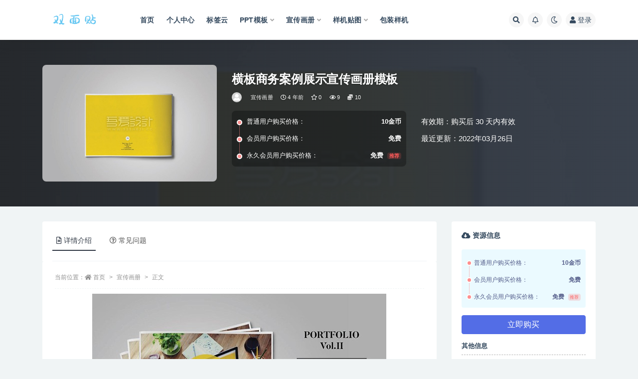

--- FILE ---
content_type: text/html; charset=UTF-8
request_url: https://smtui.com/xuan-chuan-hua-ce/728.html
body_size: 11690
content:
<!doctype html>
<html lang="zh-Hans">
<head>
	<meta http-equiv="Content-Type" content="text/html; charset=UTF-8">
	<meta name="viewport" content="width=device-width, initial-scale=1, minimum-scale=1, maximum-scale=1">
	<link rel="profile" href="https://gmpg.org/xfn/11">
	<title>横板商务案例展示宣传画册模板_双面贴UI</title>
<meta name='robots' content='max-image-preview:large' />
<link href="https://smtui.com/wp-content/uploads/2021/10/FT8Z6AQQ9YNUZCBGBU.png" rel="icon">
<meta name="keywords" content="商务画册模板,宣传画册,画册模板,">
<meta property="og:title" content="横板商务案例展示宣传画册模板">
<meta property="og:description" content="">
<meta property="og:type" content="article">
<meta property="og:url" content="https://smtui.com/xuan-chuan-hua-ce/728.html">
<meta property="og:site_name" content="双面贴UI">
<meta property="og:image" content="https://images.dilidili.win/images/source_data/default/20211120/a811a2f0af5ca7b88d37d979d15b16c1.jpg">
<style id='wp-img-auto-sizes-contain-inline-css'>
img:is([sizes=auto i],[sizes^="auto," i]){contain-intrinsic-size:3000px 1500px}
/*# sourceURL=wp-img-auto-sizes-contain-inline-css */
</style>
<style id='classic-theme-styles-inline-css'>
/*! This file is auto-generated */
.wp-block-button__link{color:#fff;background-color:#32373c;border-radius:9999px;box-shadow:none;text-decoration:none;padding:calc(.667em + 2px) calc(1.333em + 2px);font-size:1.125em}.wp-block-file__button{background:#32373c;color:#fff;text-decoration:none}
/*# sourceURL=/wp-includes/css/classic-themes.min.css */
</style>
<link rel='stylesheet' id='bootstrap-css' href='https://smtui.com/wp-content/themes/ripro-v2/assets/bootstrap/css/bootstrap.min.css?ver=4.6.0' media='all' />
<link rel='stylesheet' id='plugins-css' href='https://smtui.com/wp-content/themes/ripro-v2/assets/css/plugins.css?ver=1.0.0' media='all' />
<link rel='stylesheet' id='app-css' href='https://smtui.com/wp-content/themes/ripro-v2/assets/css/app.css?ver=1.0.0' media='all' />
<link rel='stylesheet' id='dark-css' href='https://smtui.com/wp-content/themes/ripro-v2/assets/css/dark.css?ver=1.0.0' media='all' />
<link rel='stylesheet' id='v2_chld-css' href='https://smtui.com/wp-content/themes/ripro-v2-child/child-style.css?ver=6.9' media='all' />
<link rel='stylesheet' id='csf-fa5-css' href='https://cdn.jsdelivr.net/npm/@fortawesome/fontawesome-free@5.15.1/css/all.min.css?ver=5.14.0' media='all' />
<link rel='stylesheet' id='csf-fa5-v4-shims-css' href='https://cdn.jsdelivr.net/npm/@fortawesome/fontawesome-free@5.15.1/css/v4-shims.min.css?ver=5.14.0' media='all' />
<link rel='stylesheet' id='lightGallery-css' href='https://smtui.com/wp-content/themes/ripro-v2/assets/lightGallery/css/lightgallery.min.css?ver=1.10.0' media='all' />
<script src="https://smtui.com/wp-content/themes/ripro-v2/assets/js/jquery.min.js?ver=3.5.1" id="jquery-js"></script>
<link rel="pingback" href="https://smtui.com/xmlrpc.php"><style>.recentcomments a{display:inline !important;padding:0 !important;margin:0 !important;}</style><style id='global-styles-inline-css'>
:root{--wp--preset--aspect-ratio--square: 1;--wp--preset--aspect-ratio--4-3: 4/3;--wp--preset--aspect-ratio--3-4: 3/4;--wp--preset--aspect-ratio--3-2: 3/2;--wp--preset--aspect-ratio--2-3: 2/3;--wp--preset--aspect-ratio--16-9: 16/9;--wp--preset--aspect-ratio--9-16: 9/16;--wp--preset--color--black: #000000;--wp--preset--color--cyan-bluish-gray: #abb8c3;--wp--preset--color--white: #ffffff;--wp--preset--color--pale-pink: #f78da7;--wp--preset--color--vivid-red: #cf2e2e;--wp--preset--color--luminous-vivid-orange: #ff6900;--wp--preset--color--luminous-vivid-amber: #fcb900;--wp--preset--color--light-green-cyan: #7bdcb5;--wp--preset--color--vivid-green-cyan: #00d084;--wp--preset--color--pale-cyan-blue: #8ed1fc;--wp--preset--color--vivid-cyan-blue: #0693e3;--wp--preset--color--vivid-purple: #9b51e0;--wp--preset--gradient--vivid-cyan-blue-to-vivid-purple: linear-gradient(135deg,rgb(6,147,227) 0%,rgb(155,81,224) 100%);--wp--preset--gradient--light-green-cyan-to-vivid-green-cyan: linear-gradient(135deg,rgb(122,220,180) 0%,rgb(0,208,130) 100%);--wp--preset--gradient--luminous-vivid-amber-to-luminous-vivid-orange: linear-gradient(135deg,rgb(252,185,0) 0%,rgb(255,105,0) 100%);--wp--preset--gradient--luminous-vivid-orange-to-vivid-red: linear-gradient(135deg,rgb(255,105,0) 0%,rgb(207,46,46) 100%);--wp--preset--gradient--very-light-gray-to-cyan-bluish-gray: linear-gradient(135deg,rgb(238,238,238) 0%,rgb(169,184,195) 100%);--wp--preset--gradient--cool-to-warm-spectrum: linear-gradient(135deg,rgb(74,234,220) 0%,rgb(151,120,209) 20%,rgb(207,42,186) 40%,rgb(238,44,130) 60%,rgb(251,105,98) 80%,rgb(254,248,76) 100%);--wp--preset--gradient--blush-light-purple: linear-gradient(135deg,rgb(255,206,236) 0%,rgb(152,150,240) 100%);--wp--preset--gradient--blush-bordeaux: linear-gradient(135deg,rgb(254,205,165) 0%,rgb(254,45,45) 50%,rgb(107,0,62) 100%);--wp--preset--gradient--luminous-dusk: linear-gradient(135deg,rgb(255,203,112) 0%,rgb(199,81,192) 50%,rgb(65,88,208) 100%);--wp--preset--gradient--pale-ocean: linear-gradient(135deg,rgb(255,245,203) 0%,rgb(182,227,212) 50%,rgb(51,167,181) 100%);--wp--preset--gradient--electric-grass: linear-gradient(135deg,rgb(202,248,128) 0%,rgb(113,206,126) 100%);--wp--preset--gradient--midnight: linear-gradient(135deg,rgb(2,3,129) 0%,rgb(40,116,252) 100%);--wp--preset--font-size--small: 13px;--wp--preset--font-size--medium: 20px;--wp--preset--font-size--large: 36px;--wp--preset--font-size--x-large: 42px;--wp--preset--spacing--20: 0.44rem;--wp--preset--spacing--30: 0.67rem;--wp--preset--spacing--40: 1rem;--wp--preset--spacing--50: 1.5rem;--wp--preset--spacing--60: 2.25rem;--wp--preset--spacing--70: 3.38rem;--wp--preset--spacing--80: 5.06rem;--wp--preset--shadow--natural: 6px 6px 9px rgba(0, 0, 0, 0.2);--wp--preset--shadow--deep: 12px 12px 50px rgba(0, 0, 0, 0.4);--wp--preset--shadow--sharp: 6px 6px 0px rgba(0, 0, 0, 0.2);--wp--preset--shadow--outlined: 6px 6px 0px -3px rgb(255, 255, 255), 6px 6px rgb(0, 0, 0);--wp--preset--shadow--crisp: 6px 6px 0px rgb(0, 0, 0);}:where(.is-layout-flex){gap: 0.5em;}:where(.is-layout-grid){gap: 0.5em;}body .is-layout-flex{display: flex;}.is-layout-flex{flex-wrap: wrap;align-items: center;}.is-layout-flex > :is(*, div){margin: 0;}body .is-layout-grid{display: grid;}.is-layout-grid > :is(*, div){margin: 0;}:where(.wp-block-columns.is-layout-flex){gap: 2em;}:where(.wp-block-columns.is-layout-grid){gap: 2em;}:where(.wp-block-post-template.is-layout-flex){gap: 1.25em;}:where(.wp-block-post-template.is-layout-grid){gap: 1.25em;}.has-black-color{color: var(--wp--preset--color--black) !important;}.has-cyan-bluish-gray-color{color: var(--wp--preset--color--cyan-bluish-gray) !important;}.has-white-color{color: var(--wp--preset--color--white) !important;}.has-pale-pink-color{color: var(--wp--preset--color--pale-pink) !important;}.has-vivid-red-color{color: var(--wp--preset--color--vivid-red) !important;}.has-luminous-vivid-orange-color{color: var(--wp--preset--color--luminous-vivid-orange) !important;}.has-luminous-vivid-amber-color{color: var(--wp--preset--color--luminous-vivid-amber) !important;}.has-light-green-cyan-color{color: var(--wp--preset--color--light-green-cyan) !important;}.has-vivid-green-cyan-color{color: var(--wp--preset--color--vivid-green-cyan) !important;}.has-pale-cyan-blue-color{color: var(--wp--preset--color--pale-cyan-blue) !important;}.has-vivid-cyan-blue-color{color: var(--wp--preset--color--vivid-cyan-blue) !important;}.has-vivid-purple-color{color: var(--wp--preset--color--vivid-purple) !important;}.has-black-background-color{background-color: var(--wp--preset--color--black) !important;}.has-cyan-bluish-gray-background-color{background-color: var(--wp--preset--color--cyan-bluish-gray) !important;}.has-white-background-color{background-color: var(--wp--preset--color--white) !important;}.has-pale-pink-background-color{background-color: var(--wp--preset--color--pale-pink) !important;}.has-vivid-red-background-color{background-color: var(--wp--preset--color--vivid-red) !important;}.has-luminous-vivid-orange-background-color{background-color: var(--wp--preset--color--luminous-vivid-orange) !important;}.has-luminous-vivid-amber-background-color{background-color: var(--wp--preset--color--luminous-vivid-amber) !important;}.has-light-green-cyan-background-color{background-color: var(--wp--preset--color--light-green-cyan) !important;}.has-vivid-green-cyan-background-color{background-color: var(--wp--preset--color--vivid-green-cyan) !important;}.has-pale-cyan-blue-background-color{background-color: var(--wp--preset--color--pale-cyan-blue) !important;}.has-vivid-cyan-blue-background-color{background-color: var(--wp--preset--color--vivid-cyan-blue) !important;}.has-vivid-purple-background-color{background-color: var(--wp--preset--color--vivid-purple) !important;}.has-black-border-color{border-color: var(--wp--preset--color--black) !important;}.has-cyan-bluish-gray-border-color{border-color: var(--wp--preset--color--cyan-bluish-gray) !important;}.has-white-border-color{border-color: var(--wp--preset--color--white) !important;}.has-pale-pink-border-color{border-color: var(--wp--preset--color--pale-pink) !important;}.has-vivid-red-border-color{border-color: var(--wp--preset--color--vivid-red) !important;}.has-luminous-vivid-orange-border-color{border-color: var(--wp--preset--color--luminous-vivid-orange) !important;}.has-luminous-vivid-amber-border-color{border-color: var(--wp--preset--color--luminous-vivid-amber) !important;}.has-light-green-cyan-border-color{border-color: var(--wp--preset--color--light-green-cyan) !important;}.has-vivid-green-cyan-border-color{border-color: var(--wp--preset--color--vivid-green-cyan) !important;}.has-pale-cyan-blue-border-color{border-color: var(--wp--preset--color--pale-cyan-blue) !important;}.has-vivid-cyan-blue-border-color{border-color: var(--wp--preset--color--vivid-cyan-blue) !important;}.has-vivid-purple-border-color{border-color: var(--wp--preset--color--vivid-purple) !important;}.has-vivid-cyan-blue-to-vivid-purple-gradient-background{background: var(--wp--preset--gradient--vivid-cyan-blue-to-vivid-purple) !important;}.has-light-green-cyan-to-vivid-green-cyan-gradient-background{background: var(--wp--preset--gradient--light-green-cyan-to-vivid-green-cyan) !important;}.has-luminous-vivid-amber-to-luminous-vivid-orange-gradient-background{background: var(--wp--preset--gradient--luminous-vivid-amber-to-luminous-vivid-orange) !important;}.has-luminous-vivid-orange-to-vivid-red-gradient-background{background: var(--wp--preset--gradient--luminous-vivid-orange-to-vivid-red) !important;}.has-very-light-gray-to-cyan-bluish-gray-gradient-background{background: var(--wp--preset--gradient--very-light-gray-to-cyan-bluish-gray) !important;}.has-cool-to-warm-spectrum-gradient-background{background: var(--wp--preset--gradient--cool-to-warm-spectrum) !important;}.has-blush-light-purple-gradient-background{background: var(--wp--preset--gradient--blush-light-purple) !important;}.has-blush-bordeaux-gradient-background{background: var(--wp--preset--gradient--blush-bordeaux) !important;}.has-luminous-dusk-gradient-background{background: var(--wp--preset--gradient--luminous-dusk) !important;}.has-pale-ocean-gradient-background{background: var(--wp--preset--gradient--pale-ocean) !important;}.has-electric-grass-gradient-background{background: var(--wp--preset--gradient--electric-grass) !important;}.has-midnight-gradient-background{background: var(--wp--preset--gradient--midnight) !important;}.has-small-font-size{font-size: var(--wp--preset--font-size--small) !important;}.has-medium-font-size{font-size: var(--wp--preset--font-size--medium) !important;}.has-large-font-size{font-size: var(--wp--preset--font-size--large) !important;}.has-x-large-font-size{font-size: var(--wp--preset--font-size--x-large) !important;}
/*# sourceURL=global-styles-inline-css */
</style>
</head>
<body class="wp-singular post-template-default single single-post postid-728 single-format-standard wp-theme-ripro-v2 wp-child-theme-ripro-v2-child navbar-sticky with-hero hero-wide hero-shop pagination-numeric no-off-canvas sidebar-right">
<div id="app" class="site">
	
<header class="site-header">
    <div class="container">
	    <div class="navbar">
			  <div class="logo-wrapper">
          <a href="https://smtui.com/">
        <img class="logo regular" src="https://smtui.com/wp-content/uploads/2021/10/logo.png" alt="双面贴UI">
      </a>
    
  </div> 			
			<div class="sep"></div>
			
			<nav class="main-menu d-none d-lg-block">
			<ul id="menu-pc" class="nav-list u-plain-list"><li class="menu-item menu-item-type-custom menu-item-object-custom menu-item-home"><a href="https://smtui.com/">首页</a></li>
<li class="menu-item menu-item-type-post_type menu-item-object-page"><a href="https://smtui.com/user">个人中心</a></li>
<li class="menu-item menu-item-type-post_type menu-item-object-page"><a href="https://smtui.com/tags">标签云</a></li>
<li class="menu-item menu-item-type-taxonomy menu-item-object-category menu-item-has-children"><a href="https://smtui.com/ppt-moban">PPT模板</a>
<ul class="sub-menu">
	<li class="menu-item menu-item-type-taxonomy menu-item-object-category"><a href="https://smtui.com/ppt-moban/guo-wai-ppt">国外PPT</a></li>
	<li class="menu-item menu-item-type-taxonomy menu-item-object-category"><a href="https://smtui.com/ppt-moban/ppttu-biao">PPT图表</a></li>
	<li class="menu-item menu-item-type-taxonomy menu-item-object-category"><a href="https://smtui.com/ppt-moban/ji-hua-zong-jie">计划总结</a></li>
	<li class="menu-item menu-item-type-taxonomy menu-item-object-category"><a href="https://smtui.com/ppt-moban/gong-zuo-hui-bao">工作汇报</a></li>
	<li class="menu-item menu-item-type-taxonomy menu-item-object-category"><a href="https://smtui.com/ppt-moban/qi-ye-jie-shao">企业介绍</a></li>
</ul>
</li>
<li class="menu-item menu-item-type-taxonomy menu-item-object-category current-post-ancestor current-menu-parent current-post-parent menu-item-has-children"><a href="https://smtui.com/xuan-chuan-hua-ce">宣传画册</a>
<ul class="sub-menu">
	<li class="menu-item menu-item-type-taxonomy menu-item-object-category"><a href="https://smtui.com/xuan-chuan-hua-ce/dan-ye-mo-ban">单页模版</a></li>
	<li class="menu-item menu-item-type-taxonomy menu-item-object-category"><a href="https://smtui.com/xuan-chuan-hua-ce/qi-ta-mo-ban">其他模板</a></li>
	<li class="menu-item menu-item-type-taxonomy menu-item-object-category"><a href="https://smtui.com/yang-ji-tie-tu">样机贴图</a></li>
	<li class="menu-item menu-item-type-taxonomy menu-item-object-category"><a href="https://smtui.com/zhe-ye-mo-ban">折页模板</a></li>
</ul>
</li>
<li class="menu-item menu-item-type-taxonomy menu-item-object-category menu-item-has-children"><a href="https://smtui.com/yang-ji-tie-tu">样机贴图</a>
<ul class="sub-menu">
	<li class="menu-item menu-item-type-taxonomy menu-item-object-category"><a href="https://smtui.com/viyang-ji">VI样机</a></li>
	<li class="menu-item menu-item-type-taxonomy menu-item-object-category"><a href="https://smtui.com/yang-ji-tie-tu/logoyang-ji">LOGO样机</a></li>
	<li class="menu-item menu-item-type-taxonomy menu-item-object-category"><a href="https://smtui.com/yang-ji-tie-tu/hua-ce-yang-ji">画册样机</a></li>
</ul>
</li>
<li class="menu-item menu-item-type-taxonomy menu-item-object-category"><a href="https://smtui.com/yang-ji-tie-tu/bao-zhuang-yang-ji">包装样机</a></li>
</ul>			</nav>
			
			<div class="actions">
				
								<span class="btn btn-sm search-open navbar-button ml-2" rel="nofollow noopener noreferrer" data-action="omnisearch-open" data-target="#omnisearch" title="搜索"><i class="fas fa-search"></i></span>
				
								<span class="btn btn-sm toggle-notify navbar-button ml-2" rel="nofollow noopener noreferrer" title="公告"><i class="fa fa-bell-o"></i></span>
				
						        <span class="btn btn-sm toggle-dark navbar-button ml-2" rel="nofollow noopener noreferrer" title="夜间模式"><i class="fa fa-moon-o"></i></span>
                                
				<!-- user navbar dropdown -->
		        				<a class="login-btn navbar-button ml-2" rel="nofollow noopener noreferrer" href="#"><i class="fa fa-user mr-1"></i>登录</a>
								<!-- user navbar dropdown -->

                
		        <div class="burger"></div>

		        
		    </div>
		    
	    </div>
    </div>
</header>

<div class="header-gap"></div>


<div class="hero lazyload visible" data-bg="https://images.dilidili.win/images/source_data/default/20211120/a811a2f0af5ca7b88d37d979d15b16c1.jpg">



<div class="hero-shop-warp">
    <div class="container-lg">
        <div class="row">
            <div class="col-lg-4 img-box">
                <img class="lazyload" data-src="https://images.dilidili.win/images/source_data/default/20211120/a811a2f0af5ca7b88d37d979d15b16c1.jpg" src="[data-uri]" alt="横板商务案例展示宣传画册模板" />
                <noscript><img src="https://images.dilidili.win/images/source_data/default/20211120/a811a2f0af5ca7b88d37d979d15b16c1.jpg" alt="横板商务案例展示宣传画册模板" /></noscript>
            </div>
            <div class="col-lg-8 info-box">
                <header class="entry-header">
<h1 class="entry-title">横板商务案例展示宣传画册模板</h1>          <div class="entry-meta">
            
                          <span class="meta-author">
                <a href="https://smtui.com/author/smtui" title="smtui"><img alt='' data-src='//smtui.com/wp-content/themes/ripro-v2/assets/img/avatar.png' class='lazyload avatar avatar-96 photo' height='96' width='96' />                </a>
              </span>
                          <span class="meta-category">
                <a href="https://smtui.com/xuan-chuan-hua-ce" rel="category">宣传画册</a>
              </span>
                          <span class="meta-date">
                  <time datetime="2022-03-26T00:58:25+08:00">
                    <i class="fa fa-clock-o"></i>
                    4 年前                  </time>
              </span>
                            <span class="meta-favnum"><i class="far fa-star"></i> 0</span>
                            <span class="meta-views"><i class="fa fa-eye"></i> 9</span>
            <span class="meta-shhop-icon"><i class="fas fa-coins"></i> 10</span>                <span class="meta-edit"></span>
            

          </div>
        </header>

                <div class="row">
                    <div class="col-lg-6 col-12">
                        <ul class="pricing-options"><li><span>普通用户购买价格：</span><b>10金币</b></li><li><span>会员用户购买价格：</span><b>免费</b></li><li><span>永久会员用户购买价格：</span><b>免费<small class="badge badge-danger-lighten ml-2">推荐</small></b></li></ul>                    </div>
                    <div class="col-lg-6 col-12">
                        <ul class="down-info"><li><p class="data-label">有效期：购买后 30 天内有效</p></li><li><p class="data-label">最近更新：2022年03月26日</p></li></ul>                    </div>
    
                </div>
                
                
            </div>
        </div>
    </div>
</div>
</div>	<main id="main" role="main" class="site-content">
<div class="container">
	<div class="row">
		<div class="content-column col-lg-9">
			<div class="content-area">
				


<div class="single-download-nav">
  <ul class="nav nav-pills" id="pills-tab" role="tablist">

    <li class="nav-item" role="presentation">
      <a class="nav-link active" id="pills-details-tab" data-toggle="pill" href="#pills-details" role="tab" aria-controls="pills-details" aria-selected="true"><i class="far fa-file-alt mr-1"></i>详情介绍</a>
    </li>

    
        <li class="nav-item" role="presentation">
      <a class="nav-link" id="pills-faq-tab" data-toggle="pill" href="#pills-faq" role="tab" aria-controls="pills-faq" aria-selected="false"><i class="far fa-question-circle mr-1"></i>常见问题</a>
    </li>
        
  </ul>
</div>

<div class="tab-content" id="pills-tabContent">

  <div class="tab-pane fade show active" id="pills-details" role="tabpanel" aria-labelledby="pills-details-tab">
    <article id="post-728" class="article-content post-728 post type-post status-publish format-standard hentry category-xuan-chuan-hua-ce category-hua-ce-mo-ban-xuan-chuan-hua-ce tag-shang-wu-hua-ce-mo-ban">
      <div class="container">
                <div class="article-crumb"><ol class="breadcrumb">当前位置：<li class="home"><i class="fa fa-home"></i> <a href="https://smtui.com">首页</a></li><li><a href="https://smtui.com/xuan-chuan-hua-ce">宣传画册</a></li><li class="active">正文</li></ol></div>
        
        
        <div class="pt-0 d-none d-block d-xl-none d-lg-none"><aside id="header-widget-shop-down" class="widget-area"><p></p></aside></div>      
        <div class="entry-wrapper">
                    <div class="entry-content u-text-format u-clearfix">
            <p><img fetchpriority="high" decoding="async" class="aligncenter size-full wp-image-35899" src="https://images.dilidili.win/images/source_data/default/20211120/4273baf02866cfdf754154c0c03d1630.jpg" alt="1860 (1)" width="590" height="394"><img decoding="async" class="aligncenter size-full wp-image-35900" src="https://images.dilidili.win/images/source_data/default/20211120/aee6999522e263b74c066920b14e9b65.jpg" alt="1860 (2)" width="590" height="394"><img decoding="async" class="aligncenter size-full wp-image-35901" src="https://images.dilidili.win/images/source_data/default/20211120/4ed0c159d29552b54c0e4f7de23a02a8.jpg" alt="1860 (3)" width="590" height="394"><img loading="lazy" decoding="async" class="aligncenter size-full wp-image-35902" src="https://images.dilidili.win/images/source_data/default/20211120/dea5379bc84d250d4da44c8120d6c4cd.jpg" alt="1860 (4)" width="590" height="394"><img loading="lazy" decoding="async" class="aligncenter size-full wp-image-35903" src="https://images.dilidili.win/images/source_data/default/20211120/b5862405c81ef8d79c1094d4738a3ba5.jpg" alt="1860 (5)" width="590" height="394"><img loading="lazy" decoding="async" class="aligncenter size-full wp-image-35904" src="https://images.dilidili.win/images/source_data/default/20211120/32014f8fdb7d66977feaddb5a0ba9d71.jpg" alt="1860 (6)" width="590" height="394"><img loading="lazy" decoding="async" class="aligncenter size-full wp-image-35905" src="https://images.dilidili.win/images/source_data/default/20211120/a811a2f0af5ca7b88d37d979d15b16c1.jpg" alt="1860 (7)" width="590" height="394"></p>
<div class="post-note alert alert-warning mt-2" role="alert"><small><strong>声明：</strong>本站所有文章，如无特殊说明或标注，均为本站原创发布。任何个人或组织，在未征得本站同意时，禁止复制、盗用、采集、发布本站内容到任何网站、书籍等各类媒体平台。如若本站内容侵犯了原著者的合法权益，可联系我们进行处理。</small></div><div class="entry-tags"><a href="https://smtui.com/tag/shang-wu-hua-ce-mo-ban" class="btn btn-sm btn-light mr-2" rel="tag">商务画册模板</a></div>
<div class="entry-share">
	<div class="row">
		<div class="col d-none d-lg-block">
			<a class="share-author" href="https://smtui.com/author/smtui">
                <img alt='' data-src='//smtui.com/wp-content/themes/ripro-v2/assets/img/avatar.png' class='lazyload avatar avatar-50 photo' height='50' width='50' />smtui<span class="badge badge-info-lighten" ">普通</span>            </a>
		</div>
		<div class="col-auto mb-3 mb-lg-0">
			<button class="go-star-btn btn btn-sm btn-white" data-id="728"><i class="far fa-star"></i> 收藏</button>            
			                <button class="share-poster btn btn-sm btn-white" data-id="728" title="文章封面图"><i class="fa fa-share-alt"></i> 海报</button>
                        
            <button class="go-copy btn btn-sm btn-white" data-toggle="tooltip" data-placement="top" title="点击复制链接" data-clipboard-text="https://smtui.com/xuan-chuan-hua-ce/728.html"><i class="fas fa-link"></i> 分享链接</button>
		</div>
	</div>
</div>
          </div>
                  </div>
      </div>
    </article>
  </div>

  
    <div class="tab-pane fade" id="pills-faq" role="tabpanel" aria-labelledby="pills-faq-tab">

    <div class="accordion" id="accordionhelp">
          <div class="card">
        <div class="card-header" id="heading-0">
          <h2 class="mb-0">
            <button class="btn btn-sm btn-block text-left collapsed" type="button" data-toggle="collapse" data-target="#collapse-0" aria-expanded="false" aria-controls="collapse-0">
              免费下载或者VIP会员资源能否直接商用？<span class="fa fa-plus"></span><span class="fa fa-minus"></span>
            </button>

          </h2>
        </div>
        <div id="collapse-0" class="collapse" aria-labelledby="heading-0" data-parent="#accordionhelp">
          <div class="card-body bg-primary text-white">
            本站所有资源版权均属于原作者所有，这里所提供资源均只能用于参考学习用，请勿直接商用。若由于商用引起版权纠纷，一切责任均由使用者承担。更多说明请参考 VIP介绍。          </div>
        </div>
      </div>
          <div class="card">
        <div class="card-header" id="heading-1">
          <h2 class="mb-0">
            <button class="btn btn-sm btn-block text-left collapsed" type="button" data-toggle="collapse" data-target="#collapse-1" aria-expanded="false" aria-controls="collapse-1">
              提示下载完但解压或打开不了？<span class="fa fa-plus"></span><span class="fa fa-minus"></span>
            </button>

          </h2>
        </div>
        <div id="collapse-1" class="collapse" aria-labelledby="heading-1" data-parent="#accordionhelp">
          <div class="card-body bg-primary text-white">
            最常见的情况是下载不完整: 可对比下载完压缩包的与网盘上的容量，若小于网盘提示的容量则是这个原因。这是浏览器下载的bug，建议用百度网盘软件或迅雷下载。 若排除这种情况，可在对应资源底部留言，或联络我们。          </div>
        </div>
      </div>
          <div class="card">
        <div class="card-header" id="heading-2">
          <h2 class="mb-0">
            <button class="btn btn-sm btn-block text-left collapsed" type="button" data-toggle="collapse" data-target="#collapse-2" aria-expanded="false" aria-controls="collapse-2">
              找不到素材资源介绍文章里的示例图片？<span class="fa fa-plus"></span><span class="fa fa-minus"></span>
            </button>

          </h2>
        </div>
        <div id="collapse-2" class="collapse" aria-labelledby="heading-2" data-parent="#accordionhelp">
          <div class="card-body bg-primary text-white">
            对于会员专享、整站源码、程序插件、网站模板、网页模版等类型的素材，文章内用于介绍的图片通常并不包含在对应可供下载素材包内。这些相关商业图片需另外购买，且本站不负责(也没有办法)找到出处。 同样地一些字体文件也是这种情况，但部分素材会在素材包内有一份字体下载链接清单。          </div>
        </div>
      </div>
          <div class="card">
        <div class="card-header" id="heading-3">
          <h2 class="mb-0">
            <button class="btn btn-sm btn-block text-left collapsed" type="button" data-toggle="collapse" data-target="#collapse-3" aria-expanded="false" aria-controls="collapse-3">
              付款后无法显示下载地址或者无法查看内容？<span class="fa fa-plus"></span><span class="fa fa-minus"></span>
            </button>

          </h2>
        </div>
        <div id="collapse-3" class="collapse" aria-labelledby="heading-3" data-parent="#accordionhelp">
          <div class="card-body bg-primary text-white">
            如果您已经成功付款但是网站没有弹出成功提示，请联系站长提供付款信息为您处理          </div>
        </div>
      </div>
          <div class="card">
        <div class="card-header" id="heading-4">
          <h2 class="mb-0">
            <button class="btn btn-sm btn-block text-left collapsed" type="button" data-toggle="collapse" data-target="#collapse-4" aria-expanded="false" aria-controls="collapse-4">
              购买该资源后，可以退款吗？<span class="fa fa-plus"></span><span class="fa fa-minus"></span>
            </button>

          </h2>
        </div>
        <div id="collapse-4" class="collapse" aria-labelledby="heading-4" data-parent="#accordionhelp">
          <div class="card-body bg-primary text-white">
            源码素材属于虚拟商品，具有可复制性，可传播性，一旦授予，不接受任何形式的退款、换货要求。请您在购买获取之前确认好 是您所需要的资源          </div>
        </div>
      </div>
        </div>
  </div>
  

</div>


<div class="entry-navigation">
	<div class="row">
            	<div class="col-lg-6 col-12">
            <a class="entry-page-prev" href="https://smtui.com/xuan-chuan-hua-ce/727.html" title="简约精美摄影写真ID杂志宣传画册模板">
                <div class="entry-page-icon"><i class="fas fa-arrow-left"></i></div>
                <div class="entry-page-info">
                    <span class="d-block rnav">上一篇</span>
                    <span class="d-block title">简约精美摄影写真ID杂志宣传画册模板</span>
                </div>
            </a> 
        </div>
                    	<div class="col-lg-6 col-12">
            <a class="entry-page-next" href="https://smtui.com/xuan-chuan-hua-ce/729.html" title="植物摄影写真展示ID画册模板">
                <div class="entry-page-info">
                    <span class="d-block rnav">下一篇</span>
                    <span class="d-block title">植物摄影写真展示ID画册模板</span>
                </div>
                <div class="entry-page-icon"><i class="fas fa-arrow-right"></i></div>
            </a>
        </div>
            </div>
</div>    <div class="related-posts">
        <h3 class="u-border-title">相关文章</h3>
        <div class="row">
                      <div class="col-lg-6 col-12">
              <article id="post-97" class="post post-list post-97 type-post status-publish format-standard hentry category-dan-ye-mo-ban-xuan-chuan-hua-ce category-xuan-chuan-hua-ce">
                  <div class="entry-media"><div class="placeholder" style="padding-bottom: 66.666666666667%"><a href="https://smtui.com/xuan-chuan-hua-ce/97.html" title="简约大气科技宣传海报单页模板" rel="nofollow noopener noreferrer"><img class="lazyload" data-src="https://images.dilidili.win/images/source_data/default/20211118/3efcc94f2aa4320e567b428abf51b2cf.jpg" src="https://smtui.com/wp-content/themes/ripro-v2/assets/img/thumb-ing.gif" alt="简约大气科技宣传海报单页模板" /></a></div></div>                  <div class="entry-wrapper">
                    <header class="entry-header"><h2 class="entry-title"><a href="https://smtui.com/xuan-chuan-hua-ce/97.html" title="简约大气科技宣传海报单页模板" rel="bookmark">简约大气科技宣传海报单页模板</a></h2></header>
                                        <div class="entry-footer">          <div class="entry-meta">
            
                          <span class="meta-category">
                <a href="https://smtui.com/xuan-chuan-hua-ce/dan-ye-mo-ban-xuan-chuan-hua-ce" rel="category">单页模板</a>
              </span>
                          <span class="meta-date">
                  <time datetime="2021-12-02T03:18:44+08:00">
                    <i class="fa fa-clock-o"></i>
                    4 年前                  </time>
              </span>
                            <span class="meta-views"><i class="fa fa-eye"></i> 12</span>
            <span class="meta-shhop-icon"><i class="fas fa-coins"></i> 10</span>

          </div>
        </div>
                                    </div>
            </article>
          </div>
                      <div class="col-lg-6 col-12">
              <article id="post-815" class="post post-list post-815 type-post status-publish format-standard hentry category-xuan-chuan-hua-ce">
                  <div class="entry-media"><div class="placeholder" style="padding-bottom: 66.666666666667%"><a href="https://smtui.com/xuan-chuan-hua-ce/815.html" title="市场调研数据统计分析画册模板" rel="nofollow noopener noreferrer"><img class="lazyload" data-src="https://images.dilidili.win/images/source_data/default/20211117/9de58b402e95c4ca673bea13f1ae5787.jpg" src="https://smtui.com/wp-content/themes/ripro-v2/assets/img/thumb-ing.gif" alt="市场调研数据统计分析画册模板" /></a></div></div>                  <div class="entry-wrapper">
                    <header class="entry-header"><h2 class="entry-title"><a href="https://smtui.com/xuan-chuan-hua-ce/815.html" title="市场调研数据统计分析画册模板" rel="bookmark">市场调研数据统计分析画册模板</a></h2></header>
                                        <div class="entry-footer">          <div class="entry-meta">
            
                          <span class="meta-category">
                <a href="https://smtui.com/xuan-chuan-hua-ce" rel="category">宣传画册</a>
              </span>
                          <span class="meta-date">
                  <time datetime="2022-04-12T13:37:50+08:00">
                    <i class="fa fa-clock-o"></i>
                    4 年前                  </time>
              </span>
                            <span class="meta-views"><i class="fa fa-eye"></i> 21</span>
            <span class="meta-shhop-icon"><i class="fas fa-coins"></i> 10</span>

          </div>
        </div>
                                    </div>
            </article>
          </div>
                      <div class="col-lg-6 col-12">
              <article id="post-1341" class="post post-list post-1341 type-post status-publish format-standard hentry category-xuan-chuan-hua-ce">
                  <div class="entry-media"><div class="placeholder" style="padding-bottom: 66.666666666667%"><a href="https://smtui.com/xuan-chuan-hua-ce/1341.html" title="产品展示杂志画册模板" rel="nofollow noopener noreferrer"><img class="lazyload" data-src="https://images.dilidili.win/images/source_data/default/20211117/0e8d8ce7a2f42b5ece7381ef6bf2cb76.jpg" src="https://smtui.com/wp-content/themes/ripro-v2/assets/img/thumb-ing.gif" alt="产品展示杂志画册模板" /></a></div></div>                  <div class="entry-wrapper">
                    <header class="entry-header"><h2 class="entry-title"><a href="https://smtui.com/xuan-chuan-hua-ce/1341.html" title="产品展示杂志画册模板" rel="bookmark">产品展示杂志画册模板</a></h2></header>
                                        <div class="entry-footer">          <div class="entry-meta">
            
                          <span class="meta-category">
                <a href="https://smtui.com/xuan-chuan-hua-ce" rel="category">宣传画册</a>
              </span>
                          <span class="meta-date">
                  <time datetime="2022-09-07T05:17:36+08:00">
                    <i class="fa fa-clock-o"></i>
                    3 年前                  </time>
              </span>
                            <span class="meta-views"><i class="fa fa-eye"></i> 41</span>
            <span class="meta-shhop-icon"><i class="fas fa-coins"></i> 10</span>

          </div>
        </div>
                                    </div>
            </article>
          </div>
                      <div class="col-lg-6 col-12">
              <article id="post-944" class="post post-list post-944 type-post status-publish format-standard hentry category-xuan-chuan-hua-ce">
                  <div class="entry-media"><div class="placeholder" style="padding-bottom: 66.666666666667%"><a href="https://smtui.com/xuan-chuan-hua-ce/944.html" title="50页商务杂志画册模板" rel="nofollow noopener noreferrer"><img class="lazyload" data-src="https://images.dilidili.win/images/source_data/default/20211117/72616dd3eee1f2831efb076e815ddd58.jpg" src="https://smtui.com/wp-content/themes/ripro-v2/assets/img/thumb-ing.gif" alt="50页商务杂志画册模板" /></a></div></div>                  <div class="entry-wrapper">
                    <header class="entry-header"><h2 class="entry-title"><a href="https://smtui.com/xuan-chuan-hua-ce/944.html" title="50页商务杂志画册模板" rel="bookmark">50页商务杂志画册模板</a></h2></header>
                                        <div class="entry-footer">          <div class="entry-meta">
            
                          <span class="meta-category">
                <a href="https://smtui.com/xuan-chuan-hua-ce" rel="category">宣传画册</a>
              </span>
                          <span class="meta-date">
                  <time datetime="2022-05-13T08:37:36+08:00">
                    <i class="fa fa-clock-o"></i>
                    4 年前                  </time>
              </span>
                            <span class="meta-views"><i class="fa fa-eye"></i> 14</span>
            <span class="meta-shhop-icon"><i class="fas fa-coins"></i> 10</span>

          </div>
        </div>
                                    </div>
            </article>
          </div>
                  </div>
    </div>

			</div>
		</div>
					<div class="sidebar-column col-lg-3">
				<aside id="secondary" class="widget-area">
	<div id="ripro_v2_shop_down-2" class="widget ripro-v2-widget-shop-down"><div class="price"><h3><i class="fas fa-cloud-download-alt mr-1"></i>资源信息</h3></div><ul class="pricing-options"><li><span>普通用户购买价格：</span><b>10金币</b></li><li><span>会员用户购买价格：</span><b>免费</b></li><li><span>永久会员用户购买价格：</span><b>免费<small class="badge badge-danger-lighten ml-2">推荐</small></b></li></ul><button type="button" class="btn btn-block btn-primary mb-3 click-pay-post" data-postid="728" data-nonce="1b2e80e7f3" data-price="10">立即购买</button><div class="down-info"><h5>其他信息</h5><ul class="infos"><li><p class="data-label">有效期</p><p class="info">购买后 30 天内有效</p></li></ul></div><div class="down-help mt-2 small text-muted">下载遇到问题？可联系客服或留言反馈</div></div><div id="search-2" class="widget widget_search">
<form method="get" class="search-form" action="https://smtui.com/">
	<input type="text" class="form-control" placeholder="输入关键词 回车..." autocomplete="off" value="" name="s" required="required">
</form></div>
		<div id="recent-posts-2" class="widget widget_recent_entries">
		<h5 class="widget-title">近期文章</h5>
		<ul>
											<li>
					<a href="https://smtui.com/xuan-chuan-hua-ce/1342.html">欧美风团队介绍画册模板</a>
									</li>
											<li>
					<a href="https://smtui.com/xuan-chuan-hua-ce/1341.html">产品展示杂志画册模板</a>
									</li>
											<li>
					<a href="https://smtui.com/xuan-chuan-hua-ce/1340.html">高端大气杂志画册模板</a>
									</li>
											<li>
					<a href="https://smtui.com/xuan-chuan-hua-ce/1339.html">蓝色简约企业宣传画册模板</a>
									</li>
											<li>
					<a href="https://smtui.com/xuan-chuan-hua-ce/1338.html">简约大气欧美风格企业通用画册模板</a>
									</li>
					</ul>

		</div><div id="recent-comments-2" class="widget widget_recent_comments"><h5 class="widget-title">近期评论</h5><ul id="recentcomments"></ul></div><div id="categories-3" class="widget widget_categories"><h5 class="widget-title">分类</h5>
			<ul>
					<li class="cat-item cat-item-89"><a href="https://smtui.com/yang-ji-tie-tu/logoyang-ji">LOGO样机</a>
</li>
	<li class="cat-item cat-item-29"><a href="https://smtui.com/ppt-moban/ppttu-biao">PPT图表</a>
</li>
	<li class="cat-item cat-item-1"><a href="https://smtui.com/ppt-moban">PPT模板</a>
</li>
	<li class="cat-item cat-item-76"><a href="https://smtui.com/viyang-ji">VI样机</a>
</li>
	<li class="cat-item cat-item-54"><a href="https://smtui.com/ppt-moban/qi-ye-jie-shao">企业介绍</a>
</li>
	<li class="cat-item cat-item-14"><a href="https://smtui.com/xuan-chuan-hua-ce/qi-ta-mo-ban">其他模板</a>
</li>
	<li class="cat-item cat-item-82"><a href="https://smtui.com/yang-ji-tie-tu/bao-zhuang-yang-ji">包装样机</a>
</li>
	<li class="cat-item cat-item-116"><a href="https://smtui.com/xuan-chuan-hua-ce/dan-ye-mo-ban-xuan-chuan-hua-ce">单页模板</a>
</li>
	<li class="cat-item cat-item-13"><a href="https://smtui.com/xuan-chuan-hua-ce/dan-ye-mo-ban">单页模版</a>
</li>
	<li class="cat-item cat-item-31"><a href="https://smtui.com/ppt-moban/guo-wai-ppt">国外PPT</a>
</li>
	<li class="cat-item cat-item-3"><a href="https://smtui.com/xuan-chuan-hua-ce">宣传画册</a>
</li>
	<li class="cat-item cat-item-46"><a href="https://smtui.com/ppt-moban/gong-zuo-hui-bao">工作汇报</a>
</li>
	<li class="cat-item cat-item-4"><a href="https://smtui.com/zhe-ye-mo-ban">折页模板</a>
</li>
	<li class="cat-item cat-item-123"><a href="https://smtui.com/xuan-chuan-hua-ce/za-zhi-hua-ce">杂志画册</a>
</li>
	<li class="cat-item cat-item-75"><a href="https://smtui.com/yang-ji-tie-tu">样机贴图</a>
</li>
	<li class="cat-item cat-item-86"><a href="https://smtui.com/yang-ji-tie-tu/hua-ce-yang-ji">画册样机</a>
</li>
	<li class="cat-item cat-item-93"><a href="https://smtui.com/xuan-chuan-hua-ce/hua-ce-mo-ban-xuan-chuan-hua-ce">画册模板</a>
</li>
	<li class="cat-item cat-item-19"><a href="https://smtui.com/xuan-chuan-hua-ce/hua-ce-mo-ban">画册模版</a>
</li>
	<li class="cat-item cat-item-47"><a href="https://smtui.com/ppt-moban/ji-hua-zong-jie">计划总结</a>
</li>
			</ul>

			</div></aside><!-- #secondary -->
			</div>
			</div>
</div>
	</main><!-- #main -->
	
	<footer class="site-footer">
				<div class="footer-copyright d-flex text-center">
			<div class="container">
			    <p class="m-0 small">Copyright © 2021 <a href="https://smtui.com/">双面贴UI素材网</a> - All rights reserved<span class="sep"> | </span><a href="https://beian.miit.gov.cn" target="_blank" rel="noreferrer nofollow">京ICP备234324422号-1</a><span class="sep"> | </span><a href="http://www.beian.gov.cn/portal/registerSystemInfo?recordcode=188888888" target="_blank" rel="noreferrer nofollow">京公网安备 12312312</a>				</p>
							</div>
		</div>

	</footer><!-- #footer -->

</div><!-- #page -->

<div class="rollbar">
		<ul class="actions">
			<li>
						<a href="https://smtui.com/" rel="nofollow noopener noreferrer" data-toggle="tooltip" data-html="true" data-placement="left" title="首页"><i class="fas fa-home"></i></a>
		</li>
				<li>
						<a href="https://www.aliyun.com/minisite/goods?userCode=u4kxbrjo" rel="nofollow noopener noreferrer" data-toggle="tooltip" data-html="true" data-placement="left" title="云服务器推荐"><i class="far fa-hdd"></i></a>
		</li>
				<li>
						<a href="https://smtui.com/user?action=vip" rel="nofollow noopener noreferrer" data-toggle="tooltip" data-html="true" data-placement="left" title="VIP会员"><i class="fa fa-diamond"></i></a>
		</li>
				<li>
						<a href="https://smtui.com/user" rel="nofollow noopener noreferrer" data-toggle="tooltip" data-html="true" data-placement="left" title="个人中心"><i class="far fa-user"></i></a>
		</li>
				<li>
						<a href="http://wpa.qq.com/msgrd?v=3&amp;uin=6666666&amp;site=qq&amp;menu=yes" rel="nofollow noopener noreferrer" data-toggle="tooltip" data-html="true" data-placement="left" title="&lt;b&gt;在线客服&lt;/b&gt; &lt;u&gt;9:00~21:00&lt;/u&gt;"><i class="fab fa-qq"></i></a>
		</li>
			</ul>
		<div class="rollbar-item back-to-top">
		<i class="fas fa-chevron-up"></i>
	</div>
</div>
<div class="m-menubar">
		<ul>
			<li>
						<a href="https://smtui.com" rel="nofollow noopener noreferrer"><i class="fas fa-home"></i>首页</a>
		</li>
				<li>
						<a href="https://smtui.com/uncategorized" rel="nofollow noopener noreferrer"><i class="fas fa-layer-group"></i>分类</a>
		</li>
				<li>
						<a href="https://smtui.com/question" rel="nofollow noopener noreferrer"><i class="fab fa-ello"></i>问答</a>
		</li>
				<li>
						<a href="https://smtui.com/user" rel="nofollow noopener noreferrer"><i class="fas fa-user"></i>我的</a>
		</li>
				<li>
			<a href="javacript:void(0);" class="back-to-top" rel="nofollow noopener noreferrer"><i class="fas fa-chevron-up"></i>顶部<span></span></a>
		</li>
	</ul>
	</div>
<div id="omnisearch" class="omnisearch">
    <div class="container">
        <form class="omnisearch-form" method="get" action="https://smtui.com/">
            <div class="form-group">
                <div class="input-group input-group-merge input-group-flush">
                    <div class="input-group-prepend">
                        <span class="input-group-text"><i class="fas fa-search"></i></span>
                    </div>

					<div class="input-group-prepend d-flex align-items-center" style=" max-width: 35%; ">
                    <select  name='cat' id='omnisearch-cat' class='selectpicker'>
	<option value=''>全部</option>
	<option class="level-0" value="1">PPT模板</option>
	<option class="level-0" value="76">VI样机</option>
	<option class="level-0" value="3">宣传画册</option>
	<option class="level-0" value="4">折页模板</option>
	<option class="level-0" value="75">样机贴图</option>
</select>
				  	</div>
                    <input type="text" class="search-ajax-input form-control" name="s" value="" placeholder="输入关键词 回车搜索..." autocomplete="off">

                </div>
            </div>
        </form>
        <div class="omnisearch-suggestions">
            <div class="search-keywords">
                <a href="https://smtui.com/ppt-moban/ppttu-biao" class="tag-cloud-link tag-link-29 tag-link-position-1" style="font-size: 14px;">PPT图表</a>
<a href="https://smtui.com/ppt-moban" class="tag-cloud-link tag-link-1 tag-link-position-2" style="font-size: 14px;">PPT模板</a>
<a href="https://smtui.com/tag/san-zhe-ye" class="tag-cloud-link tag-link-11 tag-link-position-3" style="font-size: 14px;">三折页</a>
<a href="https://smtui.com/tag/san-zhe-ye-mo-ban" class="tag-cloud-link tag-link-384 tag-link-position-4" style="font-size: 14px;">三折页模板</a>
<a href="https://smtui.com/tag/jie-shao" class="tag-cloud-link tag-link-38 tag-link-position-5" style="font-size: 14px;">介绍</a>
<a href="https://smtui.com/xuan-chuan-hua-ce/qi-ta-mo-ban" class="tag-cloud-link tag-link-14 tag-link-position-6" style="font-size: 14px;">其他模板</a>
<a href="https://smtui.com/xuan-chuan-hua-ce/dan-ye-mo-ban-xuan-chuan-hua-ce" class="tag-cloud-link tag-link-116 tag-link-position-7" style="font-size: 14px;">单页模板</a>
<a href="https://smtui.com/xuan-chuan-hua-ce/dan-ye-mo-ban" class="tag-cloud-link tag-link-13 tag-link-position-8" style="font-size: 14px;">单页模版</a>
<a href="https://smtui.com/ppt-moban/guo-wai-ppt" class="tag-cloud-link tag-link-31 tag-link-position-9" style="font-size: 14px;">国外PPT</a>
<a href="https://smtui.com/xuan-chuan-hua-ce" class="tag-cloud-link tag-link-3 tag-link-position-10" style="font-size: 14px;">宣传画册</a>
<a href="https://smtui.com/ppt-moban/gong-zuo-hui-bao" class="tag-cloud-link tag-link-46 tag-link-position-11" style="font-size: 14px;">工作汇报</a>
<a href="https://smtui.com/zhe-ye-mo-ban" class="tag-cloud-link tag-link-4 tag-link-position-12" style="font-size: 14px;">折页模板</a>
<a href="https://smtui.com/xuan-chuan-hua-ce/za-zhi-hua-ce" class="tag-cloud-link tag-link-123 tag-link-position-13" style="font-size: 14px;">杂志画册</a>
<a href="https://smtui.com/yang-ji-tie-tu" class="tag-cloud-link tag-link-75 tag-link-position-14" style="font-size: 14px;">样机贴图</a>
<a href="https://smtui.com/tag/mo-ban" class="tag-cloud-link tag-link-5 tag-link-position-15" style="font-size: 14px;">模板</a>
<a href="https://smtui.com/xuan-chuan-hua-ce/hua-ce-mo-ban-xuan-chuan-hua-ce" class="tag-cloud-link tag-link-93 tag-link-position-16" style="font-size: 14px;">画册模板</a>
<a href="https://smtui.com/tag/jian-li-mo-ban" class="tag-cloud-link tag-link-15 tag-link-position-17" style="font-size: 14px;">简历模板</a>
<a href="https://smtui.com/ppt-moban/ji-hua-zong-jie" class="tag-cloud-link tag-link-47 tag-link-position-18" style="font-size: 14px;">计划总结</a>            </div>
                    </div>
    </div>
</div>

<div class="dimmer"></div>

<div class="off-canvas">
  <div class="canvas-close"><i class="fas fa-times"></i></div>
  <div class="mobile-menu d-block d-xl-none d-lg-none"></div>
</div>
<script type="speculationrules">
{"prefetch":[{"source":"document","where":{"and":[{"href_matches":"/*"},{"not":{"href_matches":["/wp-*.php","/wp-admin/*","/wp-content/uploads/*","/wp-content/*","/wp-content/plugins/*","/wp-content/themes/ripro-v2-child/*","/wp-content/themes/ripro-v2/*","/*\\?(.+)"]}},{"not":{"selector_matches":"a[rel~=\"nofollow\"]"}},{"not":{"selector_matches":".no-prefetch, .no-prefetch a"}}]},"eagerness":"conservative"}]}
</script>
<script src="https://smtui.com/wp-content/themes/ripro-v2/assets/js/popper.min.js?ver=1.0.0" id="popper-js"></script>
<script src="https://smtui.com/wp-content/themes/ripro-v2/assets/bootstrap/js/bootstrap.min.js?ver=4.6.0" id="bootstrap-js"></script>
<script src="https://smtui.com/wp-content/themes/ripro-v2/assets/js/plugins.js?ver=1.0.0" id="plugins-js"></script>
<script id="app-js-extra">
var riprov2 = {"home_url":"https://smtui.com","admin_url":"https://smtui.com/wp-admin/admin-ajax.php","is_qq_captcha":"0","is_single_gallery":"1","comment_list_order":"asc","infinite_load":"\u52a0\u8f7d\u66f4\u591a","infinite_loading":"\u52a0\u8f7d\u4e2d...","site_notice":{"is":"1","color":"#5b5b5b","html":"\u003Cdiv class=\"notify-content\"\u003E\u003Ch3\u003E\u003Ci class=\"fa fa-bell-o mr-2\"\u003E\u003C/i\u003E\u6b22\u8fce\u6765\u5230\u53cc\u9762\u8d34UI\u7d20\u6750\u7ad9\u003C/h3\u003E\u003Cdiv\u003E\u53cc\u9762\u8d34UI\u7d20\u6750\u7ad9\u63d0\u4f9b\u5404\u79cdUI\u6a21\u677f\uff0cPPT\u6a21\u677f\uff0c\u7cbe\u54c1\u80cc\u666f\u56fe\uff0c\u5404\u7c7b\u6837\u673a\uff0c\u80cc\u666f\u97f3\u4e50\u7b49\u7b49\u003C/div\u003E\u003C/div\u003E"},"jquey":"1","pay_type_html":{"html":"\u003Cdiv class=\"pay-button-box\"\u003E\u003Cdiv class=\"pay-item\" id=\"alipay\" data-type=\"1\"\u003E\u003Ci class=\"alipay\"\u003E\u003C/i\u003E\u003Cspan\u003E\u652f\u4ed8\u5b9d\u003C/span\u003E\u003C/div\u003E\u003Cdiv class=\"pay-item\" id=\"iconpay\" data-type=\"99\"\u003E\u003Ci class=\"iconpay\"\u003E\u003C/i\u003E\u003Cspan\u003E\u4f59\u989d\u652f\u4ed8\u003C/span\u003E\u003C/div\u003E\u003C/div\u003E","alipay":1,"weixinpay":0,"paypal":0,"iconpay":99},"singular_id":"728"};
//# sourceURL=app-js-extra
</script>
<script src="https://smtui.com/wp-content/themes/ripro-v2/assets/js/app.js?ver=1.0.0" id="app-js"></script>
<script src="https://smtui.com/wp-content/themes/ripro-v2/assets/DPlayer/hls.js?ver=6.9" id="hls-js"></script>
<script src="https://smtui.com/wp-content/themes/ripro-v2/assets/DPlayer/DPlayer.min.js?ver=6.9" id="dplayer-js"></script>
<script src="https://smtui.com/wp-content/themes/ripro-v2/assets/js/jquery.mousewheel.min.js?ver=3.1.13" id="mousewheel-js"></script>
<script src="https://smtui.com/wp-content/themes/ripro-v2/assets/lightGallery/js/lightgallery-all.min.js?ver=1.10.0" id="lightGallery-js"></script>
<script src="https://smtui.com/wp-content/themes/ripro-v2/assets/jarallax/jarallax.min.js?ver=1.12.5" id="jarallax-js"></script>
<script src="https://smtui.com/wp-content/themes/ripro-v2/assets/jarallax/jarallax-video.min.js?ver=1.0.1" id="jarallax-video-js"></script>
<script src="https://smtui.com/wp-includes/js/clipboard.min.js?ver=2.0.11" id="clipboard-js"></script>

<!-- 自定义js代码 统计代码 -->
<script>
var _hmt = _hmt || [];
(function() {
  var hm = document.createElement("script");
  hm.src = "https://hm.baidu.com/hm.js?fa1e55ed96a49c9503f9e006b5a63443";
  var s = document.getElementsByTagName("script")[0]; 
  s.parentNode.insertBefore(hm, s);
})();
</script>
<!-- 自定义js代码 统计代码 END -->

</body>
</html>
